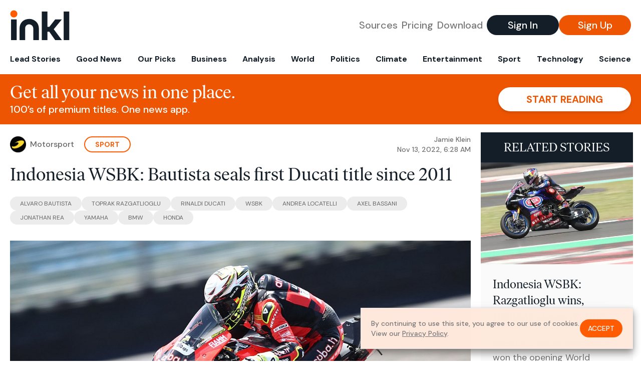

--- FILE ---
content_type: text/html; charset=utf-8
request_url: https://www.inkl.com/news/indonesia-wsbk-bautista-seals-first-ducati-title-since-2011
body_size: 13447
content:
<!DOCTYPE html>
<html lang="en">
  <head>
    <meta charset="utf-8">
    <meta http-equiv="X-UA-Compatible" content="IE=edge">
    <meta name="viewport" content="width=device-width, initial-scale=1.0, maximum-scale=6.0">
    <meta name="format-detection" content="telephone=no">

    <link rel="preconnect" href="https://d33gy59ovltp76.cloudfront.net" crossorigin>
    <link rel="preconnect" href="https://images.inkl.com" crossorigin>
    <link rel="preconnect" href="https://fonts.googleapis.com">
    <link rel="preconnect" href="https://fonts.gstatic.com" crossorigin>

    <link rel="dns-prefetch" href="https://www.googletagmanager.com/">

    <link rel="preload" href="https://static.inkl.com/fonts2/IvarHeadline-Regular.woff2" as="font" type="font/woff2" crossorigin>

    <link rel="preload" href="https://static.inkl.com/fonts2/IvarText-Regular.woff2" as="font" type="font/woff2" crossorigin>

    <link rel="preload" href="https://fonts.googleapis.com/css2?family=DM+Sans:wght@400;500;700&display=swap" as="style" onload="this.onload=null;this.rel='stylesheet'">
    <noscript>
      <link href="https://fonts.googleapis.com/css2?family=DM+Sans:wght@400;500;700&display=swap" rel="stylesheet" type="text/css">
    </noscript>

    <link href="https://d33gy59ovltp76.cloudfront.net/assets/app-f6287c561729fd5371e6ba0d030e68fb.css?vsn=d" rel="stylesheet">

    <title>Indonesia WSBK: Bautista seals first Ducati title…</title>
    <meta name="description" content="Ducati&#39;s Alvaro Bautista wrapped up his maiden World Superbike title with a round to spare in the final race of the weekend at Mandalika with a…">
    <meta name="keywords" content="inkl, world news, news, news headlines, daily news, breaking news, news app, news today, today news, news today, global news">

    <link rel="canonical" href="https://www.inkl.com/news/indonesia-wsbk-bautista-seals-first-ducati-title-since-2011">
    <meta name="robots" content="index, follow, max-image-preview:large, max-snippet:-1, max-video-preview:-1">

    <meta property="fb:app_id" content="365433033624261">
    <meta name="stripe-key" content="pk_live_4MaciIC6UIVKoR3FKLFpEAGp">

      <meta name="apple-itunes-app" content="app-id=993231222,affiliate-data=ct=website-top-banner&pt=117136954">

    <meta property="og:site_name" content="inkl">
<meta property="og:url" content="https://www.inkl.com/news/indonesia-wsbk-bautista-seals-first-ducati-title-since-2011">
<meta property="og:title" content="Indonesia WSBK: Bautista seals first Ducati title since 2011">
<meta property="og:description" content="Ducati&#39;s Alvaro Bautista wrapped up his maiden World Superbike title with a round to spare in the final race of the weekend at Mandalika with a second-place finish behind Toprak Razgatlioglu.">
<meta property="og:image" content="https://images.inkl.com/s3/article/lead_image/16996525/alvaro-bautista-aruba-it-racin.jpg">
<meta property="og:type" content="article">
    <meta name="twitter:card" content="summary_large_image">
<meta name="twitter:site" content="@inkl">
<meta name="twitter:title" content="Indonesia WSBK: Bautista seals first Ducati title since 2011">
<meta name="twitter:description" content="Ducati&#39;s Alvaro Bautista wrapped up his maiden World Superbike title with a round to spare in the final race of the weekend at Mandalika with a second-place finish behind Toprak Razgatlioglu.">
<meta name="twitter:image" content="https://images.inkl.com/s3/article/lead_image/16996525/alvaro-bautista-aruba-it-racin.jpg">

    <link rel="apple-touch-icon" sizes="57x57" href="https://d33gy59ovltp76.cloudfront.net/images/icons/apple-icon-57x57-273487d41793ad42e18896c6892c03ac.png?vsn=d">
<link rel="apple-touch-icon" sizes="60x60" href="https://d33gy59ovltp76.cloudfront.net/images/icons/apple-icon-60x60-026cef62163fcb13a10329d5fd868f05.png?vsn=d">
<link rel="apple-touch-icon" sizes="72x72" href="https://d33gy59ovltp76.cloudfront.net/images/icons/apple-icon-72x72-870540e8737dc51009c67377905040ff.png?vsn=d">
<link rel="apple-touch-icon" sizes="76x76" href="https://d33gy59ovltp76.cloudfront.net/images/icons/apple-icon-76x76-20c7f2bd09af6a202c3888a12d8f6daa.png?vsn=d">
<link rel="apple-touch-icon" sizes="114x114" href="https://d33gy59ovltp76.cloudfront.net/images/icons/apple-icon-114x114-47a69498bf3d1195f494867a527e3be1.png?vsn=d">
<link rel="apple-touch-icon" sizes="120x120" href="https://d33gy59ovltp76.cloudfront.net/images/icons/apple-icon-120x120-f4d9e0a044a59fe65b605c220beaa87a.png?vsn=d">
<link rel="apple-touch-icon" sizes="144x144" href="https://d33gy59ovltp76.cloudfront.net/images/icons/apple-icon-144x144-bf03d0eb69cbd685da8ff304d68249f2.png?vsn=d">
<link rel="apple-touch-icon" sizes="152x152" href="https://d33gy59ovltp76.cloudfront.net/images/icons/apple-icon-152x152-e61a47ee784e3519a3d3a1dd27886a33.png?vsn=d">
<link rel="apple-touch-icon" sizes="180x180" href="https://d33gy59ovltp76.cloudfront.net/images/icons/apple-icon-180x180-fd7b9426499f791e179b83c9615abf71.png?vsn=d">

<link rel="icon" type="image/png" href="https://d33gy59ovltp76.cloudfront.net/images/icons/favicon-192x192-e7d1b5fa77fbacba2867ff948175b38b.png?vsn=d" sizes="192x192">
<link rel="icon" type="image/png" href="https://d33gy59ovltp76.cloudfront.net/images/icons/favicon-128x128-81766d2365575b2466669aa96fdd9659.png?vsn=d" sizes="128x128">
<link rel="icon" type="image/png" href="https://d33gy59ovltp76.cloudfront.net/images/icons/favicon-96x96-0a8fcd6fd4e29d031d64819211f6a1c2.png?vsn=d" sizes="96x96">
<link rel="icon" type="image/png" href="https://d33gy59ovltp76.cloudfront.net/images/icons/favicon-32x32-c3eec105929e24dddbd8c64f89f9bfd3.png?vsn=d" sizes="32x32">
<link rel="icon" type="image/png" href="https://d33gy59ovltp76.cloudfront.net/images/icons/favicon-16x16-6bbbe00d479c8e8e933b6d5dfb4b5a7a.png?vsn=d" sizes="16x16">


      <script>
        window.fbAsyncInit = function() {
          FB.init({
            appId            : '365433033624261',
            autoLogAppEvents : true,
            xfbml            : true,
            version          : 'v15.0'
          });
        };
      </script>
      <script defer crossorigin="anonymous" src="https://connect.facebook.net/en_US/sdk.js">
      </script>

    <script defer type="text/javascript" src="https://d33gy59ovltp76.cloudfront.net/assets/app-4bb34170b393e70645eb5199e6819026.js?vsn=d">
    </script>
    <script defer src="https://kit.fontawesome.com/6e9cffa9a6.js" crossorigin="anonymous">
    </script>




    
  <script type="application/ld+json">
    {"@context":"https://schema.org","@type":"NewsArticle","datePublished":"2022-11-13T06:28:09.000Z","description":"Ducati's Alvaro Bautista wrapped up his maiden World Superbike title with a round to spare in the final race of the weekend at Mandalika with a second-place finish behind Toprak Razgatlioglu.","hasPart":{"@type":"WebPageElement","cssSelector":".paywall","isAccessibleForFree":"False"},"headline":"Indonesia WSBK: Bautista seals first Ducati title since 2011","image":["https://images.inkl.com/s3/article/lead_image/16996525/alvaro-bautista-aruba-it-racin.jpg"],"isAccessibleForFree":"False","mainEntityOfPage":{"@id":"https://www.inkl.com/news/indonesia-wsbk-bautista-seals-first-ducati-title-since-2011","@type":"WebPage"}}
  </script>

  </head>

  <body class="flex flex-col min-h-screen">
    <nav id="side-menu" class="bg-white fixed top-0 bottom-0 left-0 z-50 h-100 w-[var(--side-menu-width)] overflow-x-hidden overflow-y-auto hidden select-none">
  <div>
    <a class="flex items-center h-15 mx-5 border-b font-sans font-medium" href="/">
      Home
    </a>
  </div>

  <div>
    <a class="flex items-center h-15 mx-5 border-b font-sans font-medium" href="/glance">
      For You
    </a>
  </div>

  <div>
    <a class="flex items-center h-15 mx-5 border-b font-sans font-medium" href="/newsletters/morning-edition">
      The Morning Edition
    </a>
  </div>

  <div>
    <a class="flex items-center h-15 mx-5 border-b font-sans font-medium" href="/saved">
      Saved Articles
      <span class="inline-block text-orange ml-2">
        0
      </span>
    </a>
  </div>

  <div>
    <a class="flex items-center h-15 mx-5 border-b font-sans font-medium" href="/history">
      Reading History
    </a>
  </div>

  <div>
    <div class="flex items-center justify-between h-15 mx-5 border-b font-sans font-medium cursor-pointer bg-white top-0" data-expand="side-menu-publishers-list">
      Publishers <i class="fa-regular fa-chevron-right text-gray" data-expand-icon></i>
    </div>

    <div id="side-menu-publishers-list" class="hidden overflow-y-hidden">

    </div>
  </div>

  <div>
    <div class="flex items-center justify-between h-15 mx-5 border-b font-sans font-medium cursor-pointer bg-white top-0" data-expand="side-menu-tags-list">
      My Topics <i class="fa-regular fa-chevron-right text-gray" data-expand-icon></i>
    </div>

    <div id="side-menu-tags-list" class="hidden overflow-y-hidden">

    </div>
  </div>

  <div>
    <a class="flex items-center h-15 mx-5 border-b font-sans font-medium" href="/account">
      My Account
    </a>
  </div>

  <div>
    <a class="flex items-center h-15 mx-5 border-b font-sans font-medium" href="/plans">
      My Membership
    </a>
  </div>

  <div>
    <a class="flex items-center h-15 mx-5 border-b font-sans font-medium" href="/invite">
      Recommend inkl
    </a>
  </div>

  <div>
    <a class="flex items-center h-15 mx-5 border-b font-sans font-medium" href="/about">
      About inkl
    </a>
  </div>

  <div>
    <a class="flex items-center h-15 mx-5 border-b font-sans font-medium" href="/faqs">
      FAQs
    </a>
  </div>

  <div>
    <a class="flex items-center h-15 mx-5 border-b font-sans font-medium" href="/logout">
      Logout
    </a>
  </div>
</nav>

<div id="site-overlay" class="fixed top-0 bottom-0 left-0 right-0 z-40 bg-orange-200/[.5]"></div>

      <nav id="navbar-public-content" class="flex justify-between items-center px-4 py-2 border-b max-w-1280 w-full mx-auto md:border-none md:py-5 md:px-5">
  <a href="/" class="block">
    <img src="https://d33gy59ovltp76.cloudfront.net/images/branding/inkl-logo-no-tagline-positive-rgb-65407c529d147f60d429f3be2000a89d.svg?vsn=d" alt="inkl" class="h-8 w-auto md:h-15" width="169" height="85">
  </a>

  <div class="flex items-center gap-2 md:gap-4">
    <a href="/our-content-partners" rel="nofollow" class="hidden font-sans font-medium text-xl text-gray mx-1 lg:block">
      Sources
    </a>

    <a href="/features/#our-plans" rel="nofollow" class="hidden font-sans font-medium text-xl text-gray mx-1 lg:block">
      Pricing
    </a>

    <a href="/features/#download" rel="nofollow" class="hidden font-sans font-medium text-xl text-gray ml-1 mr-2 lg:block">
      Download
    </a>

    <a href="/signin" rel="nofollow" class="flex justify-center items-center font-sans text-xs w-24 h-7 text-white bg-blue-900 rounded-full md:h-10 md:w-36 md:text-xl md:font-medium">
      Sign In
    </a>

    <a href="/signin" rel="nofollow" class="flex justify-center items-center font-sans text-xs w-24 h-7 text-white bg-orange-500 rounded-full md:h-10 md:w-36 md:text-xl md:font-medium">
      Sign Up
    </a>
  </div>
</nav>

  <div id="navbar-public-content-nav-items" itemtype="http://www.schema.org/SiteNavigationElement" itemscope="itemscope" class="flex overflow-x-auto scrollbar-none max-w-1280 w-full mx-auto md:justify-between">

      <a href="/sections/lead-stories" class="flex whitespace-nowrap items-center font-sans font-bold text-xs h-12 hover:text-orange pt-1 border-b-4 border-transparent px-2 first:pl-4 last:pr-4 md:text-base md:pb-4 md:first:pl-5 md:last:pr-5 md:border-b-0">
        <meta content="Lead Stories" itemprop="name" itemprop="url">
        Lead Stories
      </a>

      <a href="/sections/good-news" class="flex whitespace-nowrap items-center font-sans font-bold text-xs h-12 hover:text-orange pt-1 border-b-4 border-transparent px-2 first:pl-4 last:pr-4 md:text-base md:pb-4 md:first:pl-5 md:last:pr-5 md:border-b-0">
        <meta content="Good News" itemprop="name" itemprop="url">
        Good News
      </a>

      <a href="/sections/editors-picks" class="flex whitespace-nowrap items-center font-sans font-bold text-xs h-12 hover:text-orange pt-1 border-b-4 border-transparent px-2 first:pl-4 last:pr-4 md:text-base md:pb-4 md:first:pl-5 md:last:pr-5 md:border-b-0">
        <meta content="Our Picks" itemprop="name" itemprop="url">
        Our Picks
      </a>

      <a href="/sections/business" class="flex whitespace-nowrap items-center font-sans font-bold text-xs h-12 hover:text-orange pt-1 border-b-4 border-transparent px-2 first:pl-4 last:pr-4 md:text-base md:pb-4 md:first:pl-5 md:last:pr-5 md:border-b-0">
        <meta content="Business" itemprop="name" itemprop="url">
        Business
      </a>

      <a href="/sections/analysis" class="flex whitespace-nowrap items-center font-sans font-bold text-xs h-12 hover:text-orange pt-1 border-b-4 border-transparent px-2 first:pl-4 last:pr-4 md:text-base md:pb-4 md:first:pl-5 md:last:pr-5 md:border-b-0">
        <meta content="Analysis" itemprop="name" itemprop="url">
        Analysis
      </a>

      <a href="/sections/world" class="flex whitespace-nowrap items-center font-sans font-bold text-xs h-12 hover:text-orange pt-1 border-b-4 border-transparent px-2 first:pl-4 last:pr-4 md:text-base md:pb-4 md:first:pl-5 md:last:pr-5 md:border-b-0">
        <meta content="World" itemprop="name" itemprop="url">
        World
      </a>

      <a href="/sections/politics" class="flex whitespace-nowrap items-center font-sans font-bold text-xs h-12 hover:text-orange pt-1 border-b-4 border-transparent px-2 first:pl-4 last:pr-4 md:text-base md:pb-4 md:first:pl-5 md:last:pr-5 md:border-b-0">
        <meta content="Politics" itemprop="name" itemprop="url">
        Politics
      </a>

      <a href="/sections/climate" class="flex whitespace-nowrap items-center font-sans font-bold text-xs h-12 hover:text-orange pt-1 border-b-4 border-transparent px-2 first:pl-4 last:pr-4 md:text-base md:pb-4 md:first:pl-5 md:last:pr-5 md:border-b-0">
        <meta content="Climate" itemprop="name" itemprop="url">
        Climate
      </a>

      <a href="/sections/entertainment" class="flex whitespace-nowrap items-center font-sans font-bold text-xs h-12 hover:text-orange pt-1 border-b-4 border-transparent px-2 first:pl-4 last:pr-4 md:text-base md:pb-4 md:first:pl-5 md:last:pr-5 md:border-b-0">
        <meta content="Entertainment" itemprop="name" itemprop="url">
        Entertainment
      </a>

      <a href="/sections/sport" class="flex whitespace-nowrap items-center font-sans font-bold text-xs h-12 hover:text-orange pt-1 border-b-4 border-transparent px-2 first:pl-4 last:pr-4 md:text-base md:pb-4 md:first:pl-5 md:last:pr-5 md:border-b-0">
        <meta content="Sport" itemprop="name" itemprop="url">
        Sport
      </a>

      <a href="/sections/technology" class="flex whitespace-nowrap items-center font-sans font-bold text-xs h-12 hover:text-orange pt-1 border-b-4 border-transparent px-2 first:pl-4 last:pr-4 md:text-base md:pb-4 md:first:pl-5 md:last:pr-5 md:border-b-0">
        <meta content="Technology" itemprop="name" itemprop="url">
        Technology
      </a>

      <a href="/sections/science" class="flex whitespace-nowrap items-center font-sans font-bold text-xs h-12 hover:text-orange pt-1 border-b-4 border-transparent px-2 first:pl-4 last:pr-4 md:text-base md:pb-4 md:first:pl-5 md:last:pr-5 md:border-b-0">
        <meta content="Science" itemprop="name" itemprop="url">
        Science
      </a>

  </div>


    <main role="main" class="grow flex flex-col" side-menu-pushable>
      <div class="bg-orange-500 text-white sticky top-0 z-10">
  <div class="px-3 pt-4 pb-5 md:hidden">
    <div class="font-headline text-[26px] text-center">Get all your news in one place.</div>

    <div class="flex gap-3 justify-center items-center mt-2">
      <div class="font-sans text-xs leading-tight text-right">
        100’s of premium titles. <br> One app.
      </div>

      <a href="/signin" rel="nofollow" class="flex justify-center items-center font-sans font-bold text-xs h-7 px-5 text-orange-500 bg-white rounded-full uppercase whitespace-nowrap drop-shadow-md">
        Start reading
      </a>
    </div>
  </div>

  <div class="hidden justify-between items-center px-5 py-4 max-w-1280 w-full mx-auto md:flex">
    <div>
      <div class="font-headline text-4xl">Get all your news in one place.</div>
      <div class="font-sans font-medium text-xl">
        100’s of premium titles. One news app.
      </div>
    </div>

    <a href="/signin" rel="nofollow" class="flex justify-center items-center font-sans font-bold text-xl h-12 px-14 text-orange-500 bg-white rounded-full uppercase whitespace-nowrap drop-shadow-md">
      Start reading
    </a>
  </div>
</div>

<div class="flex flex-col pb-5 overflow-x-hidden max-w-1280 w-full mx-auto md:flex-row">
  <div>
    <div class="p-4 md:p-5">
      <div class="flex items-center">
        <img src="https://images.inkl.com/s3/publisher/icon_rounded/218/motor-sport-icon-rounded.png" alt="Motorsport" class="w-6 h-6 md:w-8 md:h-8" width="50" height="50">

        <div class="font-sans font-medium text-xs text-gray-600 ml-2 md:text-base">
          Motorsport
        </div>

          <a href="/sections/sport" class="font-sans font-bold text-3xs text-orange uppercase px-4 py-1 border-2 border-orange rounded-full ml-5 md:text-xs md:px-5">
            Sport
          </a>

        <div class="font-sans font-medium text-2xs text-gray-500 text-right ml-auto md:text-xs">

            <div>Jamie Klein</div>


            <time local-datetime local-datetime-format="short-datetime" datetime="2022-11-13T06:28:09.000Z">
            </time>

        </div>
      </div>

      <h1 class="font-headline text-4xl mt-5">Indonesia WSBK: Bautista seals first Ducati title since 2011</h1>

        <div class="flex flex-wrap gap-x-4 gap-y-3 mt-6">

            <a href="/topics/alvaro-bautista" class="font-sans grow text-center text-2xs uppercase leading-none text-gray-600 bg-gray-200 whitespace-nowrap rounded-full px-5 py-2 md:grow-0">
              Alvaro Bautista
            </a>

            <a href="/topics/toprak-razgatlioglu-person" class="font-sans grow text-center text-2xs uppercase leading-none text-gray-600 bg-gray-200 whitespace-nowrap rounded-full px-5 py-2 md:grow-0">
              Toprak Razgatlioglu
            </a>

            <a href="/topics/rinaldi-ducati" class="font-sans grow text-center text-2xs uppercase leading-none text-gray-600 bg-gray-200 whitespace-nowrap rounded-full px-5 py-2 md:grow-0">
              Rinaldi Ducati
            </a>

            <a href="/topics/wsbk" class="font-sans grow text-center text-2xs uppercase leading-none text-gray-600 bg-gray-200 whitespace-nowrap rounded-full px-5 py-2 md:grow-0">
              WSBK
            </a>

            <a href="/topics/andrea-locatelli" class="font-sans grow text-center text-2xs uppercase leading-none text-gray-600 bg-gray-200 whitespace-nowrap rounded-full px-5 py-2 md:grow-0">
              Andrea Locatelli
            </a>

            <a href="/topics/axel-bassani" class="font-sans grow text-center text-2xs uppercase leading-none text-gray-600 bg-gray-200 whitespace-nowrap rounded-full px-5 py-2 md:grow-0">
              Axel Bassani
            </a>

            <a href="/topics/jonathan-rea" class="font-sans grow text-center text-2xs uppercase leading-none text-gray-600 bg-gray-200 whitespace-nowrap rounded-full px-5 py-2 md:grow-0">
              Jonathan Rea
            </a>

            <a href="/topics/yamaha" class="font-sans grow text-center text-2xs uppercase leading-none text-gray-600 bg-gray-200 whitespace-nowrap rounded-full px-5 py-2 md:grow-0">
              Yamaha
            </a>

            <a href="/topics/bmw" class="font-sans grow text-center text-2xs uppercase leading-none text-gray-600 bg-gray-200 whitespace-nowrap rounded-full px-5 py-2 md:grow-0">
              BMW
            </a>

            <a href="/topics/honda" class="font-sans grow text-center text-2xs uppercase leading-none text-gray-600 bg-gray-200 whitespace-nowrap rounded-full px-5 py-2 md:grow-0">
              Honda
            </a>

        </div>

      <div class="article-content relative mt-8" locked data-article-id="indonesia-wsbk-bautista-seals-first-ducati-title-since-2011">
        <figure><img src="https://cdn-1.motorsport.com/images/amp/6n9BQkRY/s6/alvaro-bautista-aruba-it-racin.jpg" width="640" height="360"></figure>

            
    
    <p>Yamaha rider Razgatlioglu completed a hat-trick of wins at the Indonesian venue, but in that situation Bautista only needed to finish third in order to seal the crown ahead of next weekend's Phillip Island finale.</p>

<p>Second place behind the outgoing champion was enough for Bautista to take an insurmountable 66-point advantage over Razgatlioglu, giving the Spaniard his first world championship since he won the 2006 125cc crown.</p><div class="paywall">
<p>For Ducati, an 11-year wait for a WSBK riders' champion since Carlos Checa's 2011 success came to an end, just a week on from its historic MotoGP title triumph in Valencia with Francesco Bagnaia.</p>
<p>"Today before [the Superpole race] I started to feel pressure," said Bautista. "It was difficult to manage that situation. I knew I had more races, but it was the first match point I had in my hands, not depending on other riders.</p>
<p>"There was more pressure on me, so I just tried to not make any mistakes. I'm so happy, because even with the pressure of the championship, we were able to do a good job and win the championship."</p>
<h2>Story of the race</h2>
<p>With track temperatures nearing 70 degrees Celsius on the freshly-relaid asphalt, Kawasaki man Jonathan Rea was the early leader from the Yamahas of Razgatlioglu and Andrea Locatelli, as Bautista settled into fourth place after running wide on a slightly nervy opening lap.</p>
<p>It appeared as if Bautista would have to deal with the threat of newly-crowned independents' champion Axel Bassani as well, but the works Ducati man held firm before going back on the attack against Locatelli.</p>
<p>A forceful pass on Locatelli at the long Turn 15-16 right-hander on lap 4 of 21 put Bautista back in a title-winning position, as Razgatlioglu hassled his 2021 title adversary Rea for the lead of the race.</p>
<p>On lap 6, Razgatllioglu was able to get the move done under braking into the Turn 10 right-hander, and on the very next lap, Rea made a small error at Turn 9 and allowed Bautista through into second.</p>
<p>Despite the title being on the line, Bautista appeared in no mood to settle for second as Razgatlioglu was unable to make good his escape, with the Ducati rider closing in as the race reached mid-distance.</p>
<p>Bautista was able to dive ahead of Razgatlioglu approaching Turn 1 at the start of lap 14, but Razgatlioglu stuck close to the tail of the Ducati and wrested back the lead as they went into Turn 10.</p>
<p>Just moments later, Bautista replied with another move at Turn 15-16, but like Razgatlioglu some laps earlier he wasn't able to build an advantage up front, allowing the Turkish rider to repass for the lead at Turn 10 on lap 16. </p>
<p>Once back in the lead, Razgatlioglu immediately set a new fastest lap and was finally able to build a one-second lead, finally scoring his 14th victory of the season by a margin of 1.2 seconds.</p>
<p>Bautista then had to spend the final few laps protecting second from a resurgent Rea, who briefly dropped behind Bassani before recovering to third.</p>
<p>Bassani lost another spot in the closing stages to Locatelli, who completed his strongest weekend since Assen in April.</p>
<p>Scott Redding struck an important blow in the fight to avoid the bottom spot in the manufacturers' standings for BMW as he beat the sole works Honda of Xavi Vierge to sixth place.</p>
<p>Garrett Gerloff (GRT Yamaha), Alex Lowes (Kawasaki) and Michael Ruben Rinaldi (Ducati) completed the top 10.</p>
<p>Kohta Nozane (GRT) and Kyle Smith (Puccetti Kawasaki) both dropped out of the running with crashes, while Philipp Oettl (Go Eleven Ducati) was a non-starter after being diagnosed with a suspected concussion.</p>
<h2>Mandalika World Superbike - Race 2 results:</h2>
<section class="trinity-skip-it" contenteditable="false" data-refresh="true" data-widget="event-results" data-search-fields="%5B%7B%22fieldRef%22%3A%22seriesField%22%2C%22data%22%3A%7B%22race_type_id%22%3A%22194%22%2C%22title%22%3A%22World%20Superbike%22%7D%7D%2C%7B%22fieldRef%22%3A%22championshipField%22%2C%22data%22%3A%7B%22championship_id%22%3A%224130%22%2C%22title%22%3A%22World%20Superbike%202022%22%7D%7D%2C%7B%22fieldRef%22%3A%22eventField%22%2C%22data%22%3A%7B%22event_id%22%3A%22272966%22%2C%22title%22%3A%22Mandalika%22%7D%7D%2C%7B%22fieldRef%22%3A%22sessionField%22%2C%22data%22%3A%7B%22session_type_id%22%3A%22RACE2%22%2C%22title%22%3A%22RACE2%22%7D%7D%5D" data-values="%7B%22position_limit%22%3A0%2C%22sub_event_id%22%3Anull%2C%22columns%22%3A%7B%22columns%22%3A%5B%22pos%22%2C%22number%22%2C%22result_driver_id%22%2C%22car_make%22%2C%22laps%22%2C%22time%22%5D%7D%2C%22championship_id%22%3A%224130%22%2C%22session_type_id%22%3A%22RACE2%22%2C%22event_id%22%3A%22272966%22%2C%22race_type_id%22%3A%22194%22%7D">
<div class="ms-table-wrapper">
<div class="table-wrapper">
<table class="ms-table ms-table--result trinity-skip-it">
<thead>
<tr class="ms-table_row">
<th class="ms-table_cell ms-table_cell--header ms-table_field--pos ms-table_field--sticky">Cla</th>
<th class="ms-table_cell ms-table_cell--header ms-table_field--number">#</th>
<th class="ms-table_cell ms-table_cell--header ms-table_field--result_driver_id ms-table_field--sticky" style="left: 48px;">Rider</th>
<th class="ms-table_cell ms-table_cell--header ms-table_field--car_make">Bike</th>
<th class="ms-table_cell ms-table_cell--header ms-table_field--laps">Laps</th>
<th class="ms-table_cell ms-table_cell--header ms-table_field--time">Time</th>
</tr>
</thead>
<tbody>
<tr class="ms-table_row">
<td class="ms-table_cell ms-table_field--pos ms-table_field--sticky"><span class="ms-table_row-value">1</span></td>
<td class="ms-table_cell ms-table_field--number"><span class="ms-table_row-value">1</span></td>
<td class="ms-table_cell ms-table_field--result_driver_id ms-table_field--sticky" style="left: 48px;"><a class="ms-link" href="/driver/toprak-razgatl-oglu/447399/" target="_blank" rel="noopener"> <img src="https://cdn-1.motorsport.com/static/img/cf/tr-2.svg" alt="Turkey" width="20" height="12" loading="lazy"> <span class="name">Toprak Razgatlioglu</span> </a></td>
<td class="ms-table_cell ms-table_field--car_make"><span class="ms-table_row-value">Yamaha</span></td>
<td class="ms-table_cell ms-table_field--laps"><span class="ms-table_row-value">0</span></td>
<td class="ms-table_cell ms-table_field--time"><span class="ms-table_row-value"> - </span></td>
</tr>
<tr class="ms-table_row">
<td class="ms-table_cell ms-table_field--pos ms-table_field--sticky"><span class="ms-table_row-value">2</span></td>
<td class="ms-table_cell ms-table_field--number"><span class="ms-table_row-value">19</span></td>
<td class="ms-table_cell ms-table_field--result_driver_id ms-table_field--sticky" style="left: 48px;"><a class="ms-link" href="/driver/alvaro-bautista/4596/" target="_blank" rel="noopener"> <img src="https://cdn-1.motorsport.com/static/img/cf/es-2.svg" alt="Spain" width="20" height="12" loading="lazy"> <span class="name">Alvaro Bautista</span> </a></td>
<td class="ms-table_cell ms-table_field--car_make"><span class="ms-table_row-value">Ducati</span></td>
<td class="ms-table_cell ms-table_field--laps"><span class="ms-table_row-value">0</span></td>
<td class="ms-table_cell ms-table_field--time"><span class="ms-table_row-value"> 1.230 </span></td>
</tr>
<tr class="ms-table_row">
<td class="ms-table_cell ms-table_field--pos ms-table_field--sticky"><span class="ms-table_row-value">3</span></td>
<td class="ms-table_cell ms-table_field--number"><span class="ms-table_row-value">65</span></td>
<td class="ms-table_cell ms-table_field--result_driver_id ms-table_field--sticky" style="left: 48px;"><a class="ms-link" href="/driver/jonathan-rea/7347/" target="_blank" rel="noopener"> <img src="https://cdn-1.motorsport.com/static/img/cf/gb-2.svg" alt="United Kingdom" width="20" height="12" loading="lazy"> <span class="name">Jonathan Rea</span> </a></td>
<td class="ms-table_cell ms-table_field--car_make"><span class="ms-table_row-value">Kawasaki</span></td>
<td class="ms-table_cell ms-table_field--laps"><span class="ms-table_row-value">0</span></td>
<td class="ms-table_cell ms-table_field--time"><span class="ms-table_row-value"> 2.825 </span></td>
</tr>
<tr class="ms-table_row">
<td class="ms-table_cell ms-table_field--pos ms-table_field--sticky"><span class="ms-table_row-value">4</span></td>
<td class="ms-table_cell ms-table_field--number"><span class="ms-table_row-value">55</span></td>
<td class="ms-table_cell ms-table_field--result_driver_id ms-table_field--sticky" style="left: 48px;"><a class="ms-link" href="/driver/andrea-locatelli/109334/" target="_blank" rel="noopener"> <img src="https://cdn-1.motorsport.com/static/img/cf/it-2.svg" alt="Italy" width="20" height="12" loading="lazy"> <span class="name">Andrea Locatelli</span> </a></td>
<td class="ms-table_cell ms-table_field--car_make"><span class="ms-table_row-value">Yamaha</span></td>
<td class="ms-table_cell ms-table_field--laps"><span class="ms-table_row-value">0</span></td>
<td class="ms-table_cell ms-table_field--time"><span class="ms-table_row-value"> 7.595 </span></td>
</tr>
<tr class="ms-table_row">
<td class="ms-table_cell ms-table_field--pos ms-table_field--sticky"><span class="ms-table_row-value">5</span></td>
<td class="ms-table_cell ms-table_field--number"><span class="ms-table_row-value">47</span></td>
<td class="ms-table_cell ms-table_field--result_driver_id ms-table_field--sticky" style="left: 48px;"><a class="ms-link" href="/driver/axel-bassani/291635/" target="_blank" rel="noopener"> <img src="https://cdn-1.motorsport.com/static/img/cf/it-2.svg" alt="Italy" width="20" height="12" loading="lazy"> <span class="name">Axel Bassani</span> </a></td>
<td class="ms-table_cell ms-table_field--car_make"><span class="ms-table_row-value">Ducati</span></td>
<td class="ms-table_cell ms-table_field--laps"><span class="ms-table_row-value">0</span></td>
<td class="ms-table_cell ms-table_field--time"><span class="ms-table_row-value"> 8.205 </span></td>
</tr>
<tr class="ms-table_row">
<td class="ms-table_cell ms-table_field--pos ms-table_field--sticky"><span class="ms-table_row-value">6</span></td>
<td class="ms-table_cell ms-table_field--number"><span class="ms-table_row-value">45</span></td>
<td class="ms-table_cell ms-table_field--result_driver_id ms-table_field--sticky" style="left: 48px;"><a class="ms-link" href="/driver/scott-redding/14554/" target="_blank" rel="noopener"> <img src="https://cdn-1.motorsport.com/static/img/cf/gb-2.svg" alt="United Kingdom" width="20" height="12" loading="lazy"> <span class="name">Scott Redding</span> </a></td>
<td class="ms-table_cell ms-table_field--car_make"><span class="ms-table_row-value">BMW</span></td>
<td class="ms-table_cell ms-table_field--laps"><span class="ms-table_row-value">0</span></td>
<td class="ms-table_cell ms-table_field--time"><span class="ms-table_row-value"> 12.478 </span></td>
</tr>
<tr class="ms-table_row">
<td class="ms-table_cell ms-table_field--pos ms-table_field--sticky"><span class="ms-table_row-value">7</span></td>
<td class="ms-table_cell ms-table_field--number"><span class="ms-table_row-value">97</span></td>
<td class="ms-table_cell ms-table_field--result_driver_id ms-table_field--sticky" style="left: 48px;"><a class="ms-link" href="/driver/xavi-vierge/223397/" target="_blank" rel="noopener"> <img src="https://cdn-1.motorsport.com/static/img/cf/es-2.svg" alt="Spain" width="20" height="12" loading="lazy"> <span class="name">Xavi Vierge</span> </a></td>
<td class="ms-table_cell ms-table_field--car_make"><span class="ms-table_row-value">Honda</span></td>
<td class="ms-table_cell ms-table_field--laps"><span class="ms-table_row-value">0</span></td>
<td class="ms-table_cell ms-table_field--time"><span class="ms-table_row-value"> 15.245 </span></td>
</tr>
<tr class="ms-table_row">
<td class="ms-table_cell ms-table_field--pos ms-table_field--sticky"><span class="ms-table_row-value">8</span></td>
<td class="ms-table_cell ms-table_field--number"><span class="ms-table_row-value">31</span></td>
<td class="ms-table_cell ms-table_field--result_driver_id ms-table_field--sticky" style="left: 48px;"><a class="ms-link" href="/driver/garrett-gerloff/19761/" target="_blank" rel="noopener"> <img src="https://cdn-1.motorsport.com/static/img/cf/us-2.svg" alt="United States" width="20" height="12" loading="lazy"> <span class="name">Garrett Gerloff</span> </a></td>
<td class="ms-table_cell ms-table_field--car_make"><span class="ms-table_row-value">Yamaha</span></td>
<td class="ms-table_cell ms-table_field--laps"><span class="ms-table_row-value">0</span></td>
<td class="ms-table_cell ms-table_field--time"><span class="ms-table_row-value"> 17.574 </span></td>
</tr>
<tr class="ms-table_row">
<td class="ms-table_cell ms-table_field--pos ms-table_field--sticky"><span class="ms-table_row-value">9</span></td>
<td class="ms-table_cell ms-table_field--number"><span class="ms-table_row-value">22</span></td>
<td class="ms-table_cell ms-table_field--result_driver_id ms-table_field--sticky" style="left: 48px;"><a class="ms-link" href="/driver/alex-lowes/19716/" target="_blank" rel="noopener"> <img src="https://cdn-1.motorsport.com/static/img/cf/gb-2.svg" alt="United Kingdom" width="20" height="12" loading="lazy"> <span class="name">Alex Lowes</span> </a></td>
<td class="ms-table_cell ms-table_field--car_make"><span class="ms-table_row-value">Kawasaki</span></td>
<td class="ms-table_cell ms-table_field--laps"><span class="ms-table_row-value">0</span></td>
<td class="ms-table_cell ms-table_field--time"><span class="ms-table_row-value"> 17.976 </span></td>
</tr>
<tr class="ms-table_row">
<td class="ms-table_cell ms-table_field--pos ms-table_field--sticky"><span class="ms-table_row-value">10</span></td>
<td class="ms-table_cell ms-table_field--number"><span class="ms-table_row-value">21</span></td>
<td class="ms-table_cell ms-table_field--result_driver_id ms-table_field--sticky" style="left: 48px;"><a class="ms-link" href="/driver/michael-ruben-rinaldi/290947/" target="_blank" rel="noopener"> <img src="https://cdn-1.motorsport.com/static/img/cf/it-2.svg" alt="Italy" width="20" height="12" loading="lazy"> <span class="name">Michael Ruben Rinaldi</span> </a></td>
<td class="ms-table_cell ms-table_field--car_make"><span class="ms-table_row-value">Ducati</span></td>
<td class="ms-table_cell ms-table_field--laps"><span class="ms-table_row-value">0</span></td>
<td class="ms-table_cell ms-table_field--time"><span class="ms-table_row-value"> 19.698 </span></td>
</tr>
<tr class="ms-table_row">
<td class="ms-table_cell ms-table_field--pos ms-table_field--sticky"><span class="ms-table_row-value">11</span></td>
<td class="ms-table_cell ms-table_field--number"><span class="ms-table_row-value">12</span></td>
<td class="ms-table_cell ms-table_field--result_driver_id ms-table_field--sticky" style="left: 48px;"><a class="ms-link" href="/driver/xavi-fores/7899/" target="_blank" rel="noopener"> <img src="https://cdn-1.motorsport.com/static/img/cf/es-2.svg" alt="Spain" width="20" height="12" loading="lazy"> <span class="name">Xavi Fores</span> </a></td>
<td class="ms-table_cell ms-table_field--car_make"><span class="ms-table_row-value">Ducati</span></td>
<td class="ms-table_cell ms-table_field--laps"><span class="ms-table_row-value">0</span></td>
<td class="ms-table_cell ms-table_field--time"><span class="ms-table_row-value"> 21.980 </span></td>
</tr>
<tr class="ms-table_row">
<td class="ms-table_cell ms-table_field--pos ms-table_field--sticky"><span class="ms-table_row-value">12</span></td>
<td class="ms-table_cell ms-table_field--number"><span class="ms-table_row-value">60</span></td>
<td class="ms-table_cell ms-table_field--result_driver_id ms-table_field--sticky" style="left: 48px;"><a class="ms-link" href="/driver/michael-van-der-mark/21261/" target="_blank" rel="noopener"> <img src="https://cdn-1.motorsport.com/static/img/cf/nl-2.svg" alt="Netherlands" width="20" height="12" loading="lazy"> <span class="name">Michael van der Mark</span> </a></td>
<td class="ms-table_cell ms-table_field--car_make"><span class="ms-table_row-value">BMW</span></td>
<td class="ms-table_cell ms-table_field--laps"><span class="ms-table_row-value">0</span></td>
<td class="ms-table_cell ms-table_field--time"><span class="ms-table_row-value"> 22.218 </span></td>
</tr>
<tr class="ms-table_row">
<td class="ms-table_cell ms-table_field--pos ms-table_field--sticky"><span class="ms-table_row-value">13</span></td>
<td class="ms-table_cell ms-table_field--number"><span class="ms-table_row-value">76</span></td>
<td class="ms-table_cell ms-table_field--result_driver_id ms-table_field--sticky" style="left: 48px;"><a class="ms-link" href="/driver/loris-baz/18344/" target="_blank" rel="noopener"> <img src="https://cdn-1.motorsport.com/static/img/cf/fr-2.svg" alt="France" width="20" height="12" loading="lazy"> <span class="name">Loris Baz</span> </a></td>
<td class="ms-table_cell ms-table_field--car_make"><span class="ms-table_row-value">BMW</span></td>
<td class="ms-table_cell ms-table_field--laps"><span class="ms-table_row-value">0</span></td>
<td class="ms-table_cell ms-table_field--time"><span class="ms-table_row-value"> 36.192 </span></td>
</tr>
<tr class="ms-table_row">
<td class="ms-table_cell ms-table_field--pos ms-table_field--sticky"><span class="ms-table_row-value">14</span></td>
<td class="ms-table_cell ms-table_field--number"><span class="ms-table_row-value">35</span></td>
<td class="ms-table_cell ms-table_field--result_driver_id ms-table_field--sticky" style="left: 48px;"><a class="ms-link" href="/driver/hafizh-syahrin/109320/" target="_blank" rel="noopener"> <img src="https://cdn-1.motorsport.com/static/img/cf/my-2.svg" alt="Malaysia" width="20" height="12" loading="lazy"> <span class="name">Hafizh Syahrin</span> </a></td>
<td class="ms-table_cell ms-table_field--car_make"><span class="ms-table_row-value">Honda</span></td>
<td class="ms-table_cell ms-table_field--laps"><span class="ms-table_row-value">0</span></td>
<td class="ms-table_cell ms-table_field--time"><span class="ms-table_row-value"> 41.465 </span></td>
</tr>
<tr class="ms-table_row">
<td class="ms-table_cell ms-table_field--pos ms-table_field--sticky"><span class="ms-table_row-value">15</span></td>
<td class="ms-table_cell ms-table_field--number"><span class="ms-table_row-value">52</span></td>
<td class="ms-table_cell ms-table_field--result_driver_id ms-table_field--sticky" style="left: 48px;"><a class="ms-link" href="/driver/oliver-konig/945833/" target="_blank" rel="noopener"> <img src="https://cdn-1.motorsport.com/static/img/cf/cz-2.svg" alt="Czech Republic" width="20" height="12" loading="lazy"> <span class="name">Oliver Konig</span> </a></td>
<td class="ms-table_cell ms-table_field--car_make"><span class="ms-table_row-value">Kawasaki</span></td>
<td class="ms-table_cell ms-table_field--laps"><span class="ms-table_row-value">0</span></td>
<td class="ms-table_cell ms-table_field--time"><span class="ms-table_row-value"> 44.142 </span></td>
</tr>
<tr class="ms-table_row">
<td class="ms-table_cell ms-table_field--pos ms-table_field--sticky"><span class="ms-table_row-value">16</span></td>
<td class="ms-table_cell ms-table_field--number"><span class="ms-table_row-value">50</span></td>
<td class="ms-table_cell ms-table_field--result_driver_id ms-table_field--sticky" style="left: 48px;"><a class="ms-link" href="/driver/eugene-laverty/3591/" target="_blank" rel="noopener"> <img src="https://cdn-1.motorsport.com/static/img/cf/ie-2.svg" alt="Ireland" width="20" height="12" loading="lazy"> <span class="name">Eugene Laverty</span> </a></td>
<td class="ms-table_cell ms-table_field--car_make"><span class="ms-table_row-value">BMW</span></td>
<td class="ms-table_cell ms-table_field--laps"><span class="ms-table_row-value">0</span></td>
<td class="ms-table_cell ms-table_field--time"><span class="ms-table_row-value"> 45.600 </span></td>
</tr>
<tr class="ms-table_row">
<td class="ms-table_cell ms-table_field--pos ms-table_field--sticky"><span class="ms-table_row-value">17</span></td>
<td class="ms-table_cell ms-table_field--number"><span class="ms-table_row-value">36</span></td>
<td class="ms-table_cell ms-table_field--result_driver_id ms-table_field--sticky" style="left: 48px;"><a class="ms-link" href="/driver/leandro-mercado/14107/" target="_blank" rel="noopener"> <img src="https://cdn-1.motorsport.com/static/img/cf/ar-2.svg" alt="Argentina" width="20" height="12" loading="lazy"> <span class="name">Leandro Mercado</span> </a></td>
<td class="ms-table_cell ms-table_field--car_make"><span class="ms-table_row-value">Honda</span></td>
<td class="ms-table_cell ms-table_field--laps"><span class="ms-table_row-value">0</span></td>
<td class="ms-table_cell ms-table_field--time"><span class="ms-table_row-value"> 50.490 </span></td>
</tr>
<tr class="ms-table_row">
<td class="ms-table_cell ms-table_field--pos ms-table_field--sticky"> </td>
<td class="ms-table_cell ms-table_field--number"><span class="ms-table_row-value">11</span></td>
<td class="ms-table_cell ms-table_field--result_driver_id ms-table_field--sticky" style="left: 48px;"><span class="name">Kyle Smith</span></td>
<td class="ms-table_cell ms-table_field--car_make"><span class="ms-table_row-value">Kawasaki</span></td>
<td class="ms-table_cell ms-table_field--laps"><span class="ms-table_row-value">0</span></td>
<td class="ms-table_cell ms-table_field--time"> </td>
</tr>
<tr class="ms-table_row">
<td class="ms-table_cell ms-table_field--pos ms-table_field--sticky"> </td>
<td class="ms-table_cell ms-table_field--number"><span class="ms-table_row-value">3</span></td>
<td class="ms-table_cell ms-table_field--result_driver_id ms-table_field--sticky" style="left: 48px;"><a class="ms-link" href="/driver/kohta-nozane/448660/" target="_blank" rel="noopener"> <img src="https://cdn-1.motorsport.com/static/img/cf/jp-2.svg" alt="Japan" width="20" height="12" loading="lazy"> <span class="name">Kohta Nozane</span> </a></td>
<td class="ms-table_cell ms-table_field--car_make"><span class="ms-table_row-value">Yamaha</span></td>
<td class="ms-table_cell ms-table_field--laps"><span class="ms-table_row-value">0</span></td>
<td class="ms-table_cell ms-table_field--time"> </td>
</tr>
</tbody>
<tfoot>
<tr class="ms-results-table__footer">
<td class="ms-results-table__view-more" colspan="6"><a class="ms-results-table__view-more-link" href="/wsbk/results/2022/mandalika-541520/?st=RACE2" target="_blank" rel="noopener"> View full results <svg class="ms-results-table__view-more-icon" viewbox="0 0 32 32"> <path d="M8.7,31.6L8.7,31.6C8,31,7.9,30,8.5,29.3l11-12.2c0.6-0.6,0.6-1.6,0-2.2L8.1,2.7C7.5,2.1,7.5,1,8.2,0.4l0,0  c0.7-0.6,1.7-0.6,2.3,0.1l13.4,14.4c0.6,0.6,0.6,1.6,0,2.2l-13,14.4C10.3,32.1,9.3,32.2,8.7,31.6z"></path> </svg> </a></td>
</tr>
</tfoot>
</table>
</div>
</div>
</section>
</div>

          <div class="gradient-container"></div>

      </div>

      <div>
        <div class="bg-orange p-6 bg-[url('/images/branding/inkl-watermark.svg')] bg-no-repeat bg-left-bottom bg-[length:200px_100px] md:bg-contain">
  <div class="font-serif text-4.5xl text-white text-center leading-tight">
    Sign up to read this article
  </div>

  <div class="font-sans font-medium text-lg text-white text-center leading-6 mt-4 mb-8">
    Read news from 100’s of titles, curated specifically for you.
  </div>

  <form join-form-v2 additional-join-params="{&quot;locked&quot;:true,&quot;article&quot;:&quot;indonesia-wsbk-bautista-seals-first-ducati-title-since-2011&quot;,&quot;through&quot;:&quot;public_article&quot;}" class="max-w-xs mx-auto mt-6" onsubmit="return false;" novalidate>
  <input name="email" type="email" placeholder="Your email address" class="flex items-center justify-center w-full h-11 font-sans font-medium text-md placeholder:font-normal placeholder:text-base text-center rounded-full outline-none">

  <div email-required-error class="font-sans font-medium text-center py-1 text-red-900 hidden">
    Email is required
  </div>

  <div email-invalid-error class="font-sans font-medium text-center py-1 text-red-900 hidden">
    Email is invalid
  </div>

  <div email-registered-error class="font-sans font-medium text-center py-1 text-white hidden">
    Email is already registered. <br> Please
    <a href="/signin" class="text-red-900 underline underline-offset-2">sign in</a>
    instead.
  </div>

  <button type="submit" class="block w-full mt-3 h-12 font-sans font-medium text-lg tracking-wider uppercase bg-blue-900 text-white rounded-full drop-shadow-md z-0">
    <i class="fa-solid fa-spinner fa-spin hidden" processing-icon></i>
    <span>Start reading</span>
  </button>
</form>

  <div>
    <div class="font-sans font-medium text-center mt-6">
      Already a member?
      <a href="/signin?article=indonesia-wsbk-bautista-seals-first-ducati-title-since-2011" class="underline underline-offset-2">
        Sign in here
      </a>
    </div>
  </div>
</div>
      </div>

      <div class="hidden md:block">
        <div class="font-headline text-4xl my-8">Top stories on inkl right now</div>

<div class="flex flex-col gap-6">

    <div>
  <a href="/news/donald-trump-links-threats-to-seize-greenland-to-nobel-prize-snub-in-letter" itemprop="url" class="block bg-gray-100">
    <meta itemprop="name" content="Donald Trump links threats to seize Greenland to Nobel prize snub in letter">

    <div class="px-3 py-3 md:px-6 md:py-6 overflow-auto">

        <img src="https://images.inkl.com/s3/article/lead_image/22920559/1000.jpg?w=600" alt="Donald Trump links threats to seize Greenland to Nobel prize snub in letter" class="w-44 h-44 object-cover ml-3 mb-1 rounded float-right lg:w-80 lg:h-52 lg:ml-6 lg:mb-0" width="120" height="120" loading="lazy">

      <div class="font-headline text-2xl leading-7 pt-1 md:leading-8">
        Donald Trump links threats to seize Greenland to Nobel prize snub in letter
      </div>

      <div class="font-sans text-gray-500 pt-4">
        US president says he no longer feels the need to think ‘purely of peace’ in letter to Norwegian prime minister
      </div>

      <div class="flex items-center pt-7">
        <img src="https://images.inkl.com/s3/publisher/icon_rounded/12/the-guardian-icon-rounded-5.png?w=50" alt="The Guardian - UK" class="w-6 h-6 md:w-8 md:h-8" width="50" height="50" loading="lazy">

        <div class="font-sans font-medium text-2xs text-gray-600 ml-2 md:text-base">
          The Guardian - UK
        </div>
      </div>
    </div>
  </a>
</div>


    <div>
  <a href="/news/maga-calls-for-don-lemon-to-be-arrested-under-face-act-after-minnesota-church-protest" itemprop="url" class="block bg-gray-100">
    <meta itemprop="name" content="MAGA calls for Don Lemon to be arrested under FACE Act after Minnesota church protest">

    <div class="px-3 py-3 md:px-6 md:py-6 overflow-auto">

        <img src="https://images.inkl.com/s3/article/lead_image/22920544/Don-Lemon-01.png?w=600" alt="MAGA calls for Don Lemon to be arrested under FACE Act after Minnesota church protest" class="w-44 h-44 object-cover ml-3 mb-1 rounded float-right lg:w-80 lg:h-52 lg:ml-6 lg:mb-0" width="120" height="120" loading="lazy">

      <div class="font-headline text-2xl leading-7 pt-1 md:leading-8">
        MAGA calls for Don Lemon to be arrested under FACE Act after Minnesota church protest
      </div>

      <div class="font-sans text-gray-500 pt-4">
        Broadcaster sparks outrage with live coverage of anti-ICE demonstration at Cities Church in St Paul as activists interupt service to demand justice over killing of Renee Good
      </div>

      <div class="flex items-center pt-7">
        <img src="https://images.inkl.com/s3/publisher/icon_rounded/30/the-independent-uk.png?w=50" alt="The Independent UK" class="w-6 h-6 md:w-8 md:h-8" width="50" height="50" loading="lazy">

        <div class="font-sans font-medium text-2xs text-gray-600 ml-2 md:text-base">
          The Independent UK
        </div>
      </div>
    </div>
  </a>
</div>


    <div>
  <a href="/news/fury-as-minnesota-daycare-worker-reveals-she-suffocated-two-babies-because-she-wanted-attention" itemprop="url" class="block bg-gray-100">
    <meta itemprop="name" content="Fury As Minnesota Daycare Worker Reveals She Suffocated Two Babies Because &#39;She Wanted Attention&#39;">

    <div class="px-3 py-3 md:px-6 md:py-6 overflow-auto">

        <img src="https://images.inkl.com/s3/article/lead_image/22919952/harvey-muklebust.png?w=600" alt="Fury As Minnesota Daycare Worker Reveals She Suffocated Two Babies Because &#39;She Wanted Attention&#39;" class="w-44 h-44 object-cover ml-3 mb-1 rounded float-right lg:w-80 lg:h-52 lg:ml-6 lg:mb-0" width="120" height="120" loading="lazy">

      <div class="font-headline text-2xl leading-7 pt-1 md:leading-8">
        Fury As Minnesota Daycare Worker Reveals She Suffocated Two Babies Because 'She Wanted Attention'
      </div>

      <div class="font-sans text-gray-500 pt-4">
        An 18-year-old Minnesota daycare worker is accused of suffocating two babies in an attention-seeking act, police say. One child survived, one died.
      </div>

      <div class="flex items-center pt-7">
        <img src="https://images.inkl.com/s3/publisher/icon_rounded/293/ib-times-uk-icon-rounded.png?w=50" alt="International Business Times UK" class="w-6 h-6 md:w-8 md:h-8" width="50" height="50" loading="lazy">

        <div class="font-sans font-medium text-2xs text-gray-600 ml-2 md:text-base">
          International Business Times UK
        </div>
      </div>
    </div>
  </a>
</div>


    <div>
  <a href="/news/leave-greenland-alone-us-anthem-heckler-at-nba-london-game-draws-cheers" itemprop="url" class="block bg-gray-100">
    <meta itemprop="name" content="‘Leave Greenland alone!’: US anthem heckler at NBA London game draws cheers">

    <div class="px-3 py-3 md:px-6 md:py-6 overflow-auto">

        <img src="https://images.inkl.com/s3/article/lead_image/22919187/1000.jpg?w=600" alt="‘Leave Greenland alone!’: US anthem heckler at NBA London game draws cheers" class="w-44 h-44 object-cover ml-3 mb-1 rounded float-right lg:w-80 lg:h-52 lg:ml-6 lg:mb-0" width="120" height="120" loading="lazy">

      <div class="font-headline text-2xl leading-7 pt-1 md:leading-8">
        ‘Leave Greenland alone!’: US anthem heckler at NBA London game draws cheers
      </div>

      <div class="font-sans text-gray-500 pt-4">
        Mounting tensions between Europe and the United States moved into the sporting arena on Sunday
      </div>

      <div class="flex items-center pt-7">
        <img src="https://images.inkl.com/s3/publisher/icon_rounded/13/the-guardian-icon-rounded-5.png?w=50" alt="The Guardian - US" class="w-6 h-6 md:w-8 md:h-8" width="50" height="50" loading="lazy">

        <div class="font-sans font-medium text-2xs text-gray-600 ml-2 md:text-base">
          The Guardian - US
        </div>
      </div>
    </div>
  </a>
</div>

      <div class="bg-orange p-6 bg-[url('/images/branding/inkl-watermark.svg')] bg-no-repeat bg-left-bottom bg-[length:200px_100px] md:bg-contain">
  <div class="font-serif text-3xl text-white text-center leading-tight max-w-xl mx-auto md:text-3xl">
    One subscription that gives you access to news from hundreds of sites
  </div>

  <form join-form-v2 additional-join-params="{&quot;locked&quot;:true,&quot;article&quot;:&quot;indonesia-wsbk-bautista-seals-first-ducati-title-since-2011&quot;,&quot;through&quot;:&quot;public_article&quot;}" class="max-w-xs mx-auto mt-6" onsubmit="return false;" novalidate>
  <input name="email" type="email" placeholder="Your email address" class="flex items-center justify-center w-full h-11 font-sans font-medium text-md placeholder:font-normal placeholder:text-base text-center rounded-full outline-none">

  <div email-required-error class="font-sans font-medium text-center py-1 text-red-900 hidden">
    Email is required
  </div>

  <div email-invalid-error class="font-sans font-medium text-center py-1 text-red-900 hidden">
    Email is invalid
  </div>

  <div email-registered-error class="font-sans font-medium text-center py-1 text-white hidden">
    Email is already registered. <br> Please
    <a href="/signin" class="text-red-900 underline underline-offset-2">sign in</a>
    instead.
  </div>

  <button type="submit" class="block w-full mt-3 h-12 font-sans font-medium text-lg tracking-wider uppercase bg-blue-900 text-white rounded-full drop-shadow-md z-0">
    <i class="fa-solid fa-spinner fa-spin hidden" processing-icon></i>
    <span>Start reading</span>
  </button>
</form>

  <div>
    <div class="font-sans font-medium text-center mt-6">
      Already a member?
      <a href="/signin?article=indonesia-wsbk-bautista-seals-first-ducati-title-since-2011" class="underline underline-offset-2">
        Sign in here
      </a>
    </div>
  </div>
</div>


    <div>
  <a href="/news/dems-potential-2028-contenders-cautious-on-trans-rights" itemprop="url" class="block bg-gray-100">
    <meta itemprop="name" content="Dems&#39; potential 2028 contenders cautious on trans rights">

    <div class="px-3 py-3 md:px-6 md:py-6 overflow-auto">

        <img src="https://images.inkl.com/s3/publisher/cover/124/axios-cover.png?w=600" alt="Dems&#39; potential 2028 contenders cautious on trans rights" class="w-44 h-44 object-cover ml-3 mb-1 rounded float-right lg:w-80 lg:h-52 lg:ml-6 lg:mb-0" width="120" height="120" loading="lazy">

      <div class="font-headline text-2xl leading-7 pt-1 md:leading-8">
        Dems' potential 2028 contenders cautious on trans rights
      </div>

      <div class="font-sans text-gray-500 pt-4">
        Republicans already are promising to air ads blasting Democrats over the party's support for trans rights in the 2028 campaign.
      </div>

      <div class="flex items-center pt-7">
        <img src="https://images.inkl.com/s3/publisher/icon_rounded/124/axios-icon-rounded.png?w=50" alt="Axios" class="w-6 h-6 md:w-8 md:h-8" width="50" height="50" loading="lazy">

        <div class="font-sans font-medium text-2xs text-gray-600 ml-2 md:text-base">
          Axios
        </div>
      </div>
    </div>
  </a>
</div>


    <div>
  <a href="/news/australia-to-respectfully-consider-gaza-board-invite" itemprop="url" class="block bg-gray-100">
    <meta itemprop="name" content="Australia to &#39;respectfully&#39; consider Gaza board invite">

    <div class="px-3 py-3 md:px-6 md:py-6 overflow-auto">

        <img src="https://images.inkl.com/s3/article/lead_image/22919683/145434b7-2cec-4489-aebc-8d6ddb92f25c.jpg?w=600" alt="Australia to &#39;respectfully&#39; consider Gaza board invite" class="w-44 h-44 object-cover ml-3 mb-1 rounded float-right lg:w-80 lg:h-52 lg:ml-6 lg:mb-0" width="120" height="120" loading="lazy">

      <div class="font-headline text-2xl leading-7 pt-1 md:leading-8">
        Australia to 'respectfully' consider Gaza board invite
      </div>

      <div class="font-sans text-gray-500 pt-4">
        An invitation by US President Donald Trump for Australia's prime minister to join world leaders on his Gaza peace board has been welcomed and will be discussed.
      </div>

      <div class="flex items-center pt-7">
        <img src="https://images.inkl.com/s3/publisher/icon_rounded/192/aap-5-icon-rounded.png?w=50" alt="AAP" class="w-6 h-6 md:w-8 md:h-8" width="50" height="50" loading="lazy">

        <div class="font-sans font-medium text-2xs text-gray-600 ml-2 md:text-base">
          AAP
        </div>
      </div>
    </div>
  </a>
</div>


</div>
      </div>
    </div>
  </div>

  <div class="grow shrink-0 px-4 md:w-80 md:pt-4 md:pl-0">
    <div class="flex justify-center items-center font-headline text-2xl uppercase text-white bg-blue-900 h-15">
      Related Stories
    </div>

    <div class="flex flex-col gap-5" public-article-related-stories="indonesia-wsbk-bautista-seals-first-ducati-title-since-2011">
      <div class="flex justify-center items-center bg-gray-100 h-96">
        <div class="fa-3x text-gray-200">
          <i class="fas fa-circle-notch fa-spin"></i>
        </div>
      </div>
    </div>
  </div>
</div>

<div class="px-4 md:hidden">
  <div class="font-headline text-4xl my-8">Top stories on inkl right now</div>

<div class="flex flex-col gap-6">

    <div>
  <a href="/news/donald-trump-links-threats-to-seize-greenland-to-nobel-prize-snub-in-letter" itemprop="url" class="block bg-gray-100">
    <meta itemprop="name" content="Donald Trump links threats to seize Greenland to Nobel prize snub in letter">

    <div class="px-3 py-3 md:px-6 md:py-6 overflow-auto">

        <img src="https://images.inkl.com/s3/article/lead_image/22920559/1000.jpg?w=600" alt="Donald Trump links threats to seize Greenland to Nobel prize snub in letter" class="w-44 h-44 object-cover ml-3 mb-1 rounded float-right lg:w-80 lg:h-52 lg:ml-6 lg:mb-0" width="120" height="120" loading="lazy">

      <div class="font-headline text-2xl leading-7 pt-1 md:leading-8">
        Donald Trump links threats to seize Greenland to Nobel prize snub in letter
      </div>

      <div class="font-sans text-gray-500 pt-4">
        US president says he no longer feels the need to think ‘purely of peace’ in letter to Norwegian prime minister
      </div>

      <div class="flex items-center pt-7">
        <img src="https://images.inkl.com/s3/publisher/icon_rounded/12/the-guardian-icon-rounded-5.png?w=50" alt="The Guardian - UK" class="w-6 h-6 md:w-8 md:h-8" width="50" height="50" loading="lazy">

        <div class="font-sans font-medium text-2xs text-gray-600 ml-2 md:text-base">
          The Guardian - UK
        </div>
      </div>
    </div>
  </a>
</div>


    <div>
  <a href="/news/maga-calls-for-don-lemon-to-be-arrested-under-face-act-after-minnesota-church-protest" itemprop="url" class="block bg-gray-100">
    <meta itemprop="name" content="MAGA calls for Don Lemon to be arrested under FACE Act after Minnesota church protest">

    <div class="px-3 py-3 md:px-6 md:py-6 overflow-auto">

        <img src="https://images.inkl.com/s3/article/lead_image/22920544/Don-Lemon-01.png?w=600" alt="MAGA calls for Don Lemon to be arrested under FACE Act after Minnesota church protest" class="w-44 h-44 object-cover ml-3 mb-1 rounded float-right lg:w-80 lg:h-52 lg:ml-6 lg:mb-0" width="120" height="120" loading="lazy">

      <div class="font-headline text-2xl leading-7 pt-1 md:leading-8">
        MAGA calls for Don Lemon to be arrested under FACE Act after Minnesota church protest
      </div>

      <div class="font-sans text-gray-500 pt-4">
        Broadcaster sparks outrage with live coverage of anti-ICE demonstration at Cities Church in St Paul as activists interupt service to demand justice over killing of Renee Good
      </div>

      <div class="flex items-center pt-7">
        <img src="https://images.inkl.com/s3/publisher/icon_rounded/30/the-independent-uk.png?w=50" alt="The Independent UK" class="w-6 h-6 md:w-8 md:h-8" width="50" height="50" loading="lazy">

        <div class="font-sans font-medium text-2xs text-gray-600 ml-2 md:text-base">
          The Independent UK
        </div>
      </div>
    </div>
  </a>
</div>


    <div>
  <a href="/news/fury-as-minnesota-daycare-worker-reveals-she-suffocated-two-babies-because-she-wanted-attention" itemprop="url" class="block bg-gray-100">
    <meta itemprop="name" content="Fury As Minnesota Daycare Worker Reveals She Suffocated Two Babies Because &#39;She Wanted Attention&#39;">

    <div class="px-3 py-3 md:px-6 md:py-6 overflow-auto">

        <img src="https://images.inkl.com/s3/article/lead_image/22919952/harvey-muklebust.png?w=600" alt="Fury As Minnesota Daycare Worker Reveals She Suffocated Two Babies Because &#39;She Wanted Attention&#39;" class="w-44 h-44 object-cover ml-3 mb-1 rounded float-right lg:w-80 lg:h-52 lg:ml-6 lg:mb-0" width="120" height="120" loading="lazy">

      <div class="font-headline text-2xl leading-7 pt-1 md:leading-8">
        Fury As Minnesota Daycare Worker Reveals She Suffocated Two Babies Because 'She Wanted Attention'
      </div>

      <div class="font-sans text-gray-500 pt-4">
        An 18-year-old Minnesota daycare worker is accused of suffocating two babies in an attention-seeking act, police say. One child survived, one died.
      </div>

      <div class="flex items-center pt-7">
        <img src="https://images.inkl.com/s3/publisher/icon_rounded/293/ib-times-uk-icon-rounded.png?w=50" alt="International Business Times UK" class="w-6 h-6 md:w-8 md:h-8" width="50" height="50" loading="lazy">

        <div class="font-sans font-medium text-2xs text-gray-600 ml-2 md:text-base">
          International Business Times UK
        </div>
      </div>
    </div>
  </a>
</div>


    <div>
  <a href="/news/leave-greenland-alone-us-anthem-heckler-at-nba-london-game-draws-cheers" itemprop="url" class="block bg-gray-100">
    <meta itemprop="name" content="‘Leave Greenland alone!’: US anthem heckler at NBA London game draws cheers">

    <div class="px-3 py-3 md:px-6 md:py-6 overflow-auto">

        <img src="https://images.inkl.com/s3/article/lead_image/22919187/1000.jpg?w=600" alt="‘Leave Greenland alone!’: US anthem heckler at NBA London game draws cheers" class="w-44 h-44 object-cover ml-3 mb-1 rounded float-right lg:w-80 lg:h-52 lg:ml-6 lg:mb-0" width="120" height="120" loading="lazy">

      <div class="font-headline text-2xl leading-7 pt-1 md:leading-8">
        ‘Leave Greenland alone!’: US anthem heckler at NBA London game draws cheers
      </div>

      <div class="font-sans text-gray-500 pt-4">
        Mounting tensions between Europe and the United States moved into the sporting arena on Sunday
      </div>

      <div class="flex items-center pt-7">
        <img src="https://images.inkl.com/s3/publisher/icon_rounded/13/the-guardian-icon-rounded-5.png?w=50" alt="The Guardian - US" class="w-6 h-6 md:w-8 md:h-8" width="50" height="50" loading="lazy">

        <div class="font-sans font-medium text-2xs text-gray-600 ml-2 md:text-base">
          The Guardian - US
        </div>
      </div>
    </div>
  </a>
</div>

      <div class="bg-orange p-6 bg-[url('/images/branding/inkl-watermark.svg')] bg-no-repeat bg-left-bottom bg-[length:200px_100px] md:bg-contain">
  <div class="font-serif text-3xl text-white text-center leading-tight max-w-xl mx-auto md:text-3xl">
    One subscription that gives you access to news from hundreds of sites
  </div>

  <form join-form-v2 additional-join-params="{&quot;locked&quot;:true,&quot;article&quot;:&quot;indonesia-wsbk-bautista-seals-first-ducati-title-since-2011&quot;,&quot;through&quot;:&quot;public_article&quot;}" class="max-w-xs mx-auto mt-6" onsubmit="return false;" novalidate>
  <input name="email" type="email" placeholder="Your email address" class="flex items-center justify-center w-full h-11 font-sans font-medium text-md placeholder:font-normal placeholder:text-base text-center rounded-full outline-none">

  <div email-required-error class="font-sans font-medium text-center py-1 text-red-900 hidden">
    Email is required
  </div>

  <div email-invalid-error class="font-sans font-medium text-center py-1 text-red-900 hidden">
    Email is invalid
  </div>

  <div email-registered-error class="font-sans font-medium text-center py-1 text-white hidden">
    Email is already registered. <br> Please
    <a href="/signin" class="text-red-900 underline underline-offset-2">sign in</a>
    instead.
  </div>

  <button type="submit" class="block w-full mt-3 h-12 font-sans font-medium text-lg tracking-wider uppercase bg-blue-900 text-white rounded-full drop-shadow-md z-0">
    <i class="fa-solid fa-spinner fa-spin hidden" processing-icon></i>
    <span>Start reading</span>
  </button>
</form>

  <div>
    <div class="font-sans font-medium text-center mt-6">
      Already a member?
      <a href="/signin?article=indonesia-wsbk-bautista-seals-first-ducati-title-since-2011" class="underline underline-offset-2">
        Sign in here
      </a>
    </div>
  </div>
</div>


    <div>
  <a href="/news/dems-potential-2028-contenders-cautious-on-trans-rights" itemprop="url" class="block bg-gray-100">
    <meta itemprop="name" content="Dems&#39; potential 2028 contenders cautious on trans rights">

    <div class="px-3 py-3 md:px-6 md:py-6 overflow-auto">

        <img src="https://images.inkl.com/s3/publisher/cover/124/axios-cover.png?w=600" alt="Dems&#39; potential 2028 contenders cautious on trans rights" class="w-44 h-44 object-cover ml-3 mb-1 rounded float-right lg:w-80 lg:h-52 lg:ml-6 lg:mb-0" width="120" height="120" loading="lazy">

      <div class="font-headline text-2xl leading-7 pt-1 md:leading-8">
        Dems' potential 2028 contenders cautious on trans rights
      </div>

      <div class="font-sans text-gray-500 pt-4">
        Republicans already are promising to air ads blasting Democrats over the party's support for trans rights in the 2028 campaign.
      </div>

      <div class="flex items-center pt-7">
        <img src="https://images.inkl.com/s3/publisher/icon_rounded/124/axios-icon-rounded.png?w=50" alt="Axios" class="w-6 h-6 md:w-8 md:h-8" width="50" height="50" loading="lazy">

        <div class="font-sans font-medium text-2xs text-gray-600 ml-2 md:text-base">
          Axios
        </div>
      </div>
    </div>
  </a>
</div>


    <div>
  <a href="/news/australia-to-respectfully-consider-gaza-board-invite" itemprop="url" class="block bg-gray-100">
    <meta itemprop="name" content="Australia to &#39;respectfully&#39; consider Gaza board invite">

    <div class="px-3 py-3 md:px-6 md:py-6 overflow-auto">

        <img src="https://images.inkl.com/s3/article/lead_image/22919683/145434b7-2cec-4489-aebc-8d6ddb92f25c.jpg?w=600" alt="Australia to &#39;respectfully&#39; consider Gaza board invite" class="w-44 h-44 object-cover ml-3 mb-1 rounded float-right lg:w-80 lg:h-52 lg:ml-6 lg:mb-0" width="120" height="120" loading="lazy">

      <div class="font-headline text-2xl leading-7 pt-1 md:leading-8">
        Australia to 'respectfully' consider Gaza board invite
      </div>

      <div class="font-sans text-gray-500 pt-4">
        An invitation by US President Donald Trump for Australia's prime minister to join world leaders on his Gaza peace board has been welcomed and will be discussed.
      </div>

      <div class="flex items-center pt-7">
        <img src="https://images.inkl.com/s3/publisher/icon_rounded/192/aap-5-icon-rounded.png?w=50" alt="AAP" class="w-6 h-6 md:w-8 md:h-8" width="50" height="50" loading="lazy">

        <div class="font-sans font-medium text-2xs text-gray-600 ml-2 md:text-base">
          AAP
        </div>
      </div>
    </div>
  </a>
</div>


</div>
</div>

<div class="overflow-x-hidden max-w-1280 w-full mx-auto p-4">
  <div class="font-headline text-4xl mb-8">Our Picks</div>

  <div class="flex flex-col gap-6 md:flex-row md:flex-wrap">

      <div class="flex grow basis-0">
  <a href="/news/weight-loss-drugs-do-nothing-to-address-the-troubled-relationships-we-have-with-our-bodies" class="flex flex-col grow bg-gray-100">

      <div class="flex flex-col justify-end aspect-4/3 w-full max-h-[400px] bg-cover bg-center" lazy-bg-src="https://images.inkl.com/s3/article/lead_image/22918119/1000.jpg?w=600">
        <div class="p-3 mb-4 mt-10 font-headline font-normal text-2xl text-white bg-gradient-to-r from-blue-900 via-blue-900 to-[#62686F64] md:text-3xl md:p-5 md:leading-10">
          Weight-loss drugs do nothing to address the troubled relationships we have with our bodies
        </div>
      </div>


    <div class="font-sans text-gray-500 px-3 pt-5 md:text-lg md:px-6 md:pt-6">
      The food, beauty and pharmaceutical industries poison our self-image. GLP-1 drugs will only make them richer – and strengthen the hold they have over us, says psychotherapist Susie Orbach
    </div>

    <div class="flex items-center px-3 py-7 md:px-6 md:py-8 mt-auto">
      <img src="https://images.inkl.com/s3/publisher/icon_rounded/12/the-guardian-icon-rounded-5.png?w=50" alt="The Guardian - UK" class="w-6 h-6 md:w-8 md:h-8" width="50" height="50" loading="lazy">

      <div class="font-sans font-medium text-2xs text-gray-600 ml-2 md:text-base">
        The Guardian - UK
      </div>
    </div>
  </a>
</div>


      <div class="flex grow basis-0">
  <a href="/news/3-australian-poets-explore-sites-of-memory-and-history-with-a-degree-of-play" class="flex flex-col grow bg-gray-100">

      <div class="flex flex-col justify-end aspect-4/3 w-full max-h-[400px] bg-cover bg-center" lazy-bg-src="https://images.inkl.com/s3/article/lead_image/22919544/file-20251203-56-8w76od.jpg?w=600">
        <div class="p-3 mb-4 mt-10 font-headline font-normal text-2xl text-white bg-gradient-to-r from-blue-900 via-blue-900 to-[#62686F64] md:text-3xl md:p-5 md:leading-10">
          3 Australian poets explore sites of memory and history – with a degree of play
        </div>
      </div>


    <div class="font-sans text-gray-500 px-3 pt-5 md:text-lg md:px-6 md:pt-6">
      It was the French historian Pierre Nora who coined the term lieux de mémoire – “sites of memory”. He meant to suggest that places and objects can embody or contain personal and collective memories, and that such memories can also obtain in the intangible – in a scent or a…
    </div>

    <div class="flex items-center px-3 py-7 md:px-6 md:py-8 mt-auto">
      <img src="https://images.inkl.com/s3/publisher/icon_rounded/78/the-conversation-icon-rounded.png?w=50" alt="The Conversation" class="w-6 h-6 md:w-8 md:h-8" width="50" height="50" loading="lazy">

      <div class="font-sans font-medium text-2xs text-gray-600 ml-2 md:text-base">
        The Conversation
      </div>
    </div>
  </a>
</div>


      <div class="flex grow basis-0">
  <a href="/news/the-most-popular-show-among-gen-z-the-rookie-a-police-procedural" class="flex flex-col grow bg-gray-100">

      <div class="flex flex-col justify-end aspect-4/3 w-full max-h-[400px] bg-cover bg-center" lazy-bg-src="https://images.inkl.com/s3/article/lead_image/22918438/1000.jpg?w=600">
        <div class="p-3 mb-4 mt-10 font-headline font-normal text-2xl text-white bg-gradient-to-r from-blue-900 via-blue-900 to-[#62686F64] md:text-3xl md:p-5 md:leading-10">
          The most popular show among gen Z? The Rookie – a police procedural
        </div>
      </div>


    <div class="font-sans text-gray-500 px-3 pt-5 md:text-lg md:px-6 md:pt-6">
      In an era of TikTok and YouTube, teens have never watched old-school television less – yet zoomers love this broadcast drama series
    </div>

    <div class="flex items-center px-3 py-7 md:px-6 md:py-8 mt-auto">
      <img src="https://images.inkl.com/s3/publisher/icon_rounded/13/the-guardian-icon-rounded-5.png?w=50" alt="The Guardian - US" class="w-6 h-6 md:w-8 md:h-8" width="50" height="50" loading="lazy">

      <div class="font-sans font-medium text-2xs text-gray-600 ml-2 md:text-base">
        The Guardian - US
      </div>
    </div>
  </a>
</div>

        <div class="grow shring-0 w-full"></div>


      <div class="flex grow basis-0">
  <a href="/news/matt-damon-explains-why-netflix-movies-feel-different-on-your-phone-streaming-incentives-and-studio-reactions" class="flex flex-col grow bg-gray-100">

      <div class="flex flex-col justify-end aspect-4/3 w-full max-h-[400px] bg-cover bg-center" lazy-bg-src="https://images.inkl.com/s3/article/lead_image/22920440/matt-damon-ben-affleck.png?w=600">
        <div class="p-3 mb-4 mt-10 font-headline font-normal text-2xl text-white bg-gradient-to-r from-blue-900 via-blue-900 to-[#62686F64] md:text-3xl md:p-5 md:leading-10">
          Matt Damon Explains Why Netflix Movies Feel Different on Your Phone — Streaming Incentives and Studio Reactions
        </div>
      </div>


    <div class="font-sans text-gray-500 px-3 pt-5 md:text-lg md:px-6 md:pt-6">
      Matt Damon exposes Netflix's push for repeated plot points to keep distracted viewers engaged, warning that streaming's creative demands are transforming cinematic storytelling and Hollywood.
    </div>

    <div class="flex items-center px-3 py-7 md:px-6 md:py-8 mt-auto">
      <img src="https://images.inkl.com/s3/publisher/icon_rounded/293/ib-times-uk-icon-rounded.png?w=50" alt="International Business Times UK" class="w-6 h-6 md:w-8 md:h-8" width="50" height="50" loading="lazy">

      <div class="font-sans font-medium text-2xs text-gray-600 ml-2 md:text-base">
        International Business Times UK
      </div>
    </div>
  </a>
</div>


      <div class="flex grow basis-0">
  <a href="/news/poison-s-comeback-tour-shelved-over-money-issues" class="flex flex-col grow bg-gray-100">

      <div class="flex flex-col justify-end aspect-4/3 w-full max-h-[400px] bg-cover bg-center" lazy-bg-src="https://images.inkl.com/s3/article/lead_image/22920284/i.php?w=600">
        <div class="p-3 mb-4 mt-10 font-headline font-normal text-2xl text-white bg-gradient-to-r from-blue-900 via-blue-900 to-[#62686F64] md:text-3xl md:p-5 md:leading-10">
          Poison's comeback tour shelved over money issues
        </div>
      </div>


    <div class="font-sans text-gray-500 px-3 pt-5 md:text-lg md:px-6 md:pt-6">
      Poison have shelved plans for a 2026 comeback tour after the bandmates failed to agree over money issues with drummer Rikki Rockett claiming singer Bret Michaels wanted the "lion’s share" of the cash.
    </div>

    <div class="flex items-center px-3 py-7 md:px-6 md:py-8 mt-auto">
      <img src="https://images.inkl.com/s3/publisher/icon_rounded/1300/bangpremier-icon-rounded.png?w=50" alt="BANG Premier" class="w-6 h-6 md:w-8 md:h-8" width="50" height="50" loading="lazy">

      <div class="font-sans font-medium text-2xs text-gray-600 ml-2 md:text-base">
        BANG Premier
      </div>
    </div>
  </a>
</div>


      <div class="flex grow basis-0">
  <a href="/news/matt-damon-believes-stars-would-rather-go-to-jail-than-get-cancelled" class="flex flex-col grow bg-gray-100">

      <div class="flex flex-col justify-end aspect-4/3 w-full max-h-[400px] bg-cover bg-center" lazy-bg-src="https://images.inkl.com/s3/article/lead_image/22920169/i.php?w=600">
        <div class="p-3 mb-4 mt-10 font-headline font-normal text-2xl text-white bg-gradient-to-r from-blue-900 via-blue-900 to-[#62686F64] md:text-3xl md:p-5 md:leading-10">
          Matt Damon believes stars would rather 'go to jail' than get cancelled
        </div>
      </div>


    <div class="font-sans text-gray-500 px-3 pt-5 md:text-lg md:px-6 md:pt-6">
      Hollywood actor Matt Damon believes many celebrities would rather "go to jail" than get cancelled because a misdeed will "follow you to the grave".
    </div>

    <div class="flex items-center px-3 py-7 md:px-6 md:py-8 mt-auto">
      <img src="https://images.inkl.com/s3/publisher/icon_rounded/1300/bangpremier-icon-rounded.png?w=50" alt="BANG Premier" class="w-6 h-6 md:w-8 md:h-8" width="50" height="50" loading="lazy">

      <div class="font-sans font-medium text-2xs text-gray-600 ml-2 md:text-base">
        BANG Premier
      </div>
    </div>
  </a>
</div>

        <div class="grow shring-0 w-full"></div>


  </div>
</div>

<div class="px-3 py-10 bg-blue-900 border-b lg:hidden">
  <div class="font-sans font-medium text-xl uppercase text-center text-orange">
    Fourteen days free
  </div>

  <div class="font-headline text-3xl text-center text-white mt-3">Download the app</div>

  <div class="font-serif text-sm text-center text-gray-400 mt-3">
    One app. One membership. <br> 100+ trusted global sources.
  </div>

  <div class="flex gap-2 justify-center items-center mt-6">
    <a href="https://itunes.apple.com/au/app/inkl-breaking-news-from-worlds/id993231222" target="_blank" rel="nofollow">
      <img src="https://d33gy59ovltp76.cloudfront.net/images/app-store-badge-2-9793ae44b9feeaa713df718cd759f37f.png?vsn=d" alt="Download on the AppStore" loading="lazy" class="max-h-10 w-auto" width="270" height="80">
    </a>

    <a href="https://play.google.com/store/apps/details?id=com.inkl.app&hl=en" target="_blank" rel="nofollow">
      <img src="https://d33gy59ovltp76.cloudfront.net/images/play-store-button-3-c35132d86254949d3728192ae80d0928.png?vsn=d" alt="Get it on Google Play" loading="lazy" class="max-h-10 w-auto" width="270" height="80">
    </a>
  </div>
</div>

  <div id="g_id_onload" data-client_id="250371255856-fnmco89q8hl8nm15qnd0hscfkjn2h1nr.apps.googleusercontent.com" data-login_uri="https://www.inkl.com/google-one-tap" data-article="indonesia-wsbk-bautista-seals-first-ducati-title-since-2011" data-through="public_article">
  </div>

    </main>

    <footer class="bg-blue-900" side-menu-pushable>
  <div class="flex flex-col-reverse justify-center items-center md:flex-row md:justify-between gap-2 container mx-auto h-28 md:h-20 px-2 sm:px-6 font-sans font-medium text-xs">
    <div class="text-gray-300 flex-shrink-0 text-center">Copyright © 2026 inkl. All rights reserved.</div>

    <div class="text-white text-center">
      <a href="/terms" class="hover:underline hover:underline-offset-4 whitespace-nowrap decoration-orange">Terms</a>

      <span class="mx-1 md:mx-2">|</span>

      <a href="/privacy" class="hover:underline hover:underline-offset-4 whitespace-nowrap decoration-orange">Privacy</a>

      <span class="mx-1 md:mx-2">|</span>

      <a href="/faqs" class="hover:underline hover:underline-offset-4 whitespace-nowrap decoration-orange">FAQs</a>

      <span class="mx-1 md:mx-2">|</span>

      <a href="/sitemap" class="hover:underline hover:underline-offset-4 whitespace-nowrap decoration-orange">Sitemap</a>

      <span class="mx-1 md:mx-2">|</span>

      <a href="/contact" class="hover:underline hover:underline-offset-4 whitespace-nowrap decoration-orange">Contact Us</a>
    </div>
  </div>
</footer>

      <div id="cookie-banner" class="fixed right-0 bottom-0 mb-6 px-4 w-full max-w-xl z-50 hidden animate-fade">
  <div class="flex justify-between items-center gap-4 bg-orange-100 text-gray p-5 border border-gray-200 shadow-default">
    <div class="font-sans font-medium text-xs">
      By continuing to use this site, you agree to our use of cookies. View our <a href="/privacy" class="underline underline-offset-2">Privacy Policy</a>.
    </div>

    <div>
      <button id="cookie-banner-accept" type="button" class="font-sans font-medium text-xs uppercase bg-orange text-white px-4 py-2 rounded-full">
        Accept
      </button>
    </div>
  </div>
</div>





        <script>
          window.twttr = (function(d, s, id) { var js, fjs = d.getElementsByTagName(s)[0], t = window.twttr || {}; if (d.getElementById(id)) return t; js = d.createElement(s); js.id = id; js.src = "https://platform.twitter.com/widgets.js"; fjs.parentNode.insertBefore(js, fjs); t._e = []; t.ready = function(f) { t._e.push(f); }; return t; }(document, "script", "twitter-wjs"));
        </script>

        <script async src="https://www.instagram.com/embed.js">
        </script>


  </body>
</html>

--- FILE ---
content_type: text/html; charset=utf-8
request_url: https://www.inkl.com/news/indonesia-wsbk-bautista-seals-first-ducati-title-since-2011/related
body_size: 2555
content:

  <div class="flex grow">
  <a href="/news/indonesia-wsbk-razgatlioglu-wins-bautista-closes-on-title" class="flex flex-col grow bg-gray-100">

      <img src="https://images.inkl.com/s3/article/lead_image/16989922/toprak-razgatlioglu-pata-yamah.jpg?w=600" alt="Indonesia WSBK: Razgatlioglu wins, Bautista closes on title" width="1024" height="683" class="w-full" loading="lazy">

    <div class="font-headline text-2xl leading-7 px-3 pt-5 md:leading-8 md:px-6 md:pt-6">
      Indonesia WSBK: Razgatlioglu wins, Bautista closes on title
    </div>

    <div class="font-sans text-gray-500 px-3 pt-5 md:text-lg md:px-6 md:pt-6">
      Yamaha's Toprak Razgatlioglu won the opening World Superbike race of the weekend at Mandalika as Alvaro Bautista closed in on a first championship title with a second-place finish.
    </div>

    <div class="flex items-center px-3 py-7 md:px-6 md:py-8 mt-auto">
      <img src="https://images.inkl.com/s3/publisher/icon_rounded/218/motor-sport-icon-rounded.png?w=50" alt="Motorsport" class="w-6 h-6 md:w-8 md:h-8" width="50" height="50" loading="lazy">

      <div class="font-sans font-medium text-gray-600 ml-2">
        Motorsport
      </div>
    </div>
  </a>
</div>


  <div class="flex grow">
  <a href="/news/indonesia-wsbk-razgatlioglu-beats-rea-in-superpole-race" class="flex flex-col grow bg-gray-100">

      <img src="https://images.inkl.com/s3/article/lead_image/16995554/toprak-razgatlioglu-pata-yamah.jpg?w=600" alt="Indonesia WSBK: Razgatlioglu beats Rea in Superpole race" width="1024" height="683" class="w-full" loading="lazy">

    <div class="font-headline text-2xl leading-7 px-3 pt-5 md:leading-8 md:px-6 md:pt-6">
      Indonesia WSBK: Razgatlioglu beats Rea in Superpole race
    </div>

    <div class="font-sans text-gray-500 px-3 pt-5 md:text-lg md:px-6 md:pt-6">
      Toprak Razgatlioglu fended off a stiff challenge from Jonathan Rea to pick up another World Superbike victory in Sunday morning's Superpole race at Mandalika, as points leader Alvaro Bautista could only manage fourth.
    </div>

    <div class="flex items-center px-3 py-7 md:px-6 md:py-8 mt-auto">
      <img src="https://images.inkl.com/s3/publisher/icon_rounded/218/motor-sport-icon-rounded.png?w=50" alt="Motorsport" class="w-6 h-6 md:w-8 md:h-8" width="50" height="50" loading="lazy">

      <div class="font-sans font-medium text-gray-600 ml-2">
        Motorsport
      </div>
    </div>
  </a>
</div>


  <div class="flex grow">
  <a href="/news/indonesia-wsbk-razgatlioglu-smashes-lap-record-for-pole" class="flex flex-col grow bg-gray-100">

      <img src="https://images.inkl.com/s3/article/lead_image/16989038/toprak-razgatlioglu-pata-yamah.jpg?w=600" alt="Indonesia WSBK: Razgatlioglu smashes lap record for pole" width="1024" height="683" class="w-full" loading="lazy">

    <div class="font-headline text-2xl leading-7 px-3 pt-5 md:leading-8 md:px-6 md:pt-6">
      Indonesia WSBK: Razgatlioglu smashes lap record for pole
    </div>

    <div class="font-sans text-gray-500 px-3 pt-5 md:text-lg md:px-6 md:pt-6">
      Yamaha's Toprak Razgatlioglu obliterated the lap record at Mandalika to score pole position for this weekend's penultimate round of the World Superbike season.
    </div>

    <div class="flex items-center px-3 py-7 md:px-6 md:py-8 mt-auto">
      <img src="https://images.inkl.com/s3/publisher/icon_rounded/218/motor-sport-icon-rounded.png?w=50" alt="Motorsport" class="w-6 h-6 md:w-8 md:h-8" width="50" height="50" loading="lazy">

      <div class="font-sans font-medium text-gray-600 ml-2">
        Motorsport
      </div>
    </div>
  </a>
</div>


  <div class="flex grow">
  <a href="/news/indonesia-wsbk-bautista-leads-razgatlioglu-in-practice" class="flex flex-col grow bg-gray-100">

    <div class="font-headline text-2xl leading-7 px-3 pt-5 md:leading-8 md:px-6 md:pt-6">
      Indonesia WSBK: Bautista leads Razgatlioglu in practice
    </div>

    <div class="font-sans text-gray-500 px-3 pt-5 md:text-lg md:px-6 md:pt-6">
      Ducati's Alvaro Bautista beat Toprak Razgatlioglu to top the opening day of practice for this weekend's penultimate round of the World Superbike season at Mandalika.
    </div>

    <div class="flex items-center px-3 py-7 md:px-6 md:py-8 mt-auto">
      <img src="https://images.inkl.com/s3/publisher/icon_rounded/218/motor-sport-icon-rounded.png?w=50" alt="Motorsport" class="w-6 h-6 md:w-8 md:h-8" width="50" height="50" loading="lazy">

      <div class="font-sans font-medium text-gray-600 ml-2">
        Motorsport
      </div>
    </div>
  </a>
</div>

    <div class="bg-orange p-6 bg-[url('/images/branding/inkl-watermark.svg')] bg-no-repeat bg-left-bottom bg-[length:200px_100px] md:bg-contain md:hidden">
  <div class="font-serif text-3xl text-white text-center leading-tight md:text-4.5xl ">
    From analysis to the latest developments in health,
    read the most diverse news in one place.
  </div>

  <form join-form-v2 additional-join-params="{&quot;article&quot;:&quot;indonesia-wsbk-bautista-seals-first-ducati-title-since-2011&quot;}" class="max-w-xs mx-auto mt-6" onsubmit="return false;" novalidate>
  <input name="email" type="email" placeholder="Your email address" class="flex items-center justify-center w-full h-11 font-sans font-medium text-md placeholder:font-normal placeholder:text-base text-center rounded-full outline-none">

  <div email-required-error class="font-sans font-medium text-center py-1 text-red-900 hidden">
    Email is required
  </div>

  <div email-invalid-error class="font-sans font-medium text-center py-1 text-red-900 hidden">
    Email is invalid
  </div>

  <div email-registered-error class="font-sans font-medium text-center py-1 text-white hidden">
    Email is already registered. <br> Please
    <a href="/signin" class="text-red-900 underline underline-offset-2">sign in</a>
    instead.
  </div>

  <button type="submit" class="block w-full mt-3 h-12 font-sans font-medium text-lg tracking-wider uppercase bg-blue-900 text-white rounded-full drop-shadow-md z-0">
    <i class="fa-solid fa-spinner fa-spin hidden" processing-icon></i>
    <span>Start reading</span>
  </button>
</form>

  <div>
    <div class="font-sans font-medium text-center mt-6">
      Already a member?
      <a href="/signin?article=indonesia-wsbk-bautista-seals-first-ducati-title-since-2011" class="underline underline-offset-2">
        Sign in here
      </a>
    </div>
  </div>
</div>


  <div class="flex grow">
  <a href="/news/bautista-not-anxious-to-seal-wsbk-title-early-in-mandalika" class="flex flex-col grow bg-gray-100">

    <div class="font-headline text-2xl leading-7 px-3 pt-5 md:leading-8 md:px-6 md:pt-6">
      Bautista not anxious to seal WSBK title early in Mandalika
    </div>

    <div class="font-sans text-gray-500 px-3 pt-5 md:text-lg md:px-6 md:pt-6">
      Alvaro Bautista says he does not feel any pressure to seal his maiden World Superbike crown for Ducati with a round to spare this weekend at Mandalika.
    </div>

    <div class="flex items-center px-3 py-7 md:px-6 md:py-8 mt-auto">
      <img src="https://images.inkl.com/s3/publisher/icon_rounded/218/motor-sport-icon-rounded.png?w=50" alt="Motorsport" class="w-6 h-6 md:w-8 md:h-8" width="50" height="50" loading="lazy">

      <div class="font-sans font-medium text-gray-600 ml-2">
        Motorsport
      </div>
    </div>
  </a>
</div>


  <div class="flex grow">
  <a href="/news/defeated-rea-razgatlioglu-applaud-benchmark-bautista" class="flex flex-col grow bg-gray-100">

    <div class="font-headline text-2xl leading-7 px-3 pt-5 md:leading-8 md:px-6 md:pt-6">
      Defeated Rea, Razgatlioglu applaud "benchmark" Bautista
    </div>

    <div class="font-sans text-gray-500 px-3 pt-5 md:text-lg md:px-6 md:pt-6">
      Jonathan Rea and Toprak Razgatlioglu have paid tribute to newly-crowned World Superbike champion Alvaro Bautista after their hopes of overhauling the Ducati rider finally came to an end last weekend at Mandalika.
    </div>

    <div class="flex items-center px-3 py-7 md:px-6 md:py-8 mt-auto">
      <img src="https://images.inkl.com/s3/publisher/icon_rounded/218/motor-sport-icon-rounded.png?w=50" alt="Motorsport" class="w-6 h-6 md:w-8 md:h-8" width="50" height="50" loading="lazy">

      <div class="font-sans font-medium text-gray-600 ml-2">
        Motorsport
      </div>
    </div>
  </a>
</div>

